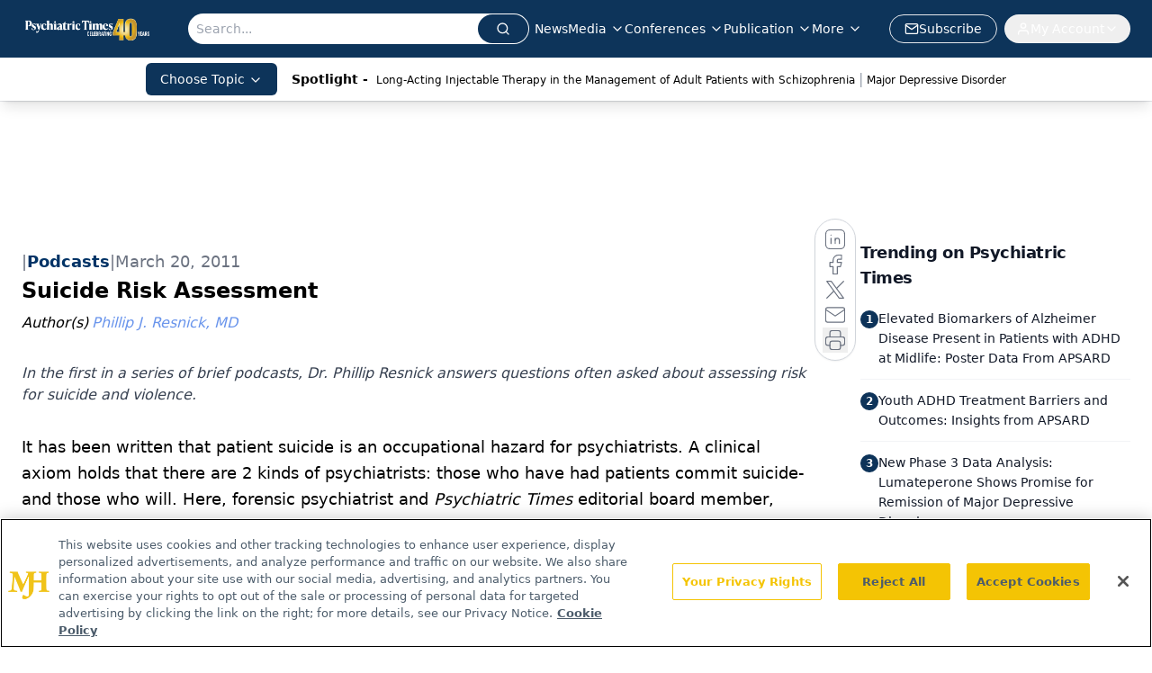

--- FILE ---
content_type: text/html; charset=utf-8
request_url: https://www.google.com/recaptcha/api2/aframe
body_size: 177
content:
<!DOCTYPE HTML><html><head><meta http-equiv="content-type" content="text/html; charset=UTF-8"></head><body><script nonce="sav4yaFcrp1ImY1TIdHsTA">/** Anti-fraud and anti-abuse applications only. See google.com/recaptcha */ try{var clients={'sodar':'https://pagead2.googlesyndication.com/pagead/sodar?'};window.addEventListener("message",function(a){try{if(a.source===window.parent){var b=JSON.parse(a.data);var c=clients[b['id']];if(c){var d=document.createElement('img');d.src=c+b['params']+'&rc='+(localStorage.getItem("rc::a")?sessionStorage.getItem("rc::b"):"");window.document.body.appendChild(d);sessionStorage.setItem("rc::e",parseInt(sessionStorage.getItem("rc::e")||0)+1);localStorage.setItem("rc::h",'1768686805291');}}}catch(b){}});window.parent.postMessage("_grecaptcha_ready", "*");}catch(b){}</script></body></html>

--- FILE ---
content_type: application/javascript
request_url: https://api.lightboxcdn.com/z9gd/43411/www.psychiatrictimes.com/jsonp/z?cb=1768686792573&dre=l&callback=jQuery112408671081244001475_1768686792557&_=1768686792558
body_size: 1024
content:
jQuery112408671081244001475_1768686792557({"success":true,"dre":"l","response":"[base64].FNw1bU8UG6LNN1gbd2BwYRWXTW8ZwYag7GoEhaHRABfXCgA___"});

--- FILE ---
content_type: text/plain; charset=utf-8
request_url: https://fp.psychiatrictimes.com/M0Wq/u4Nw-S/7m9x/c962DTG/Q8S?q=vnFC4dZv8NpwPrIAgVP2
body_size: -57
content:
wc6y4Ytxh2JAvu4iwb4VYeMnSzeXBYr+I9KGRTeJPdY3VZ0FVGfFkMDB7GrmwxaNq6nmcehAo+Zo3nIB8vHQ7Q4u7PCpBw==